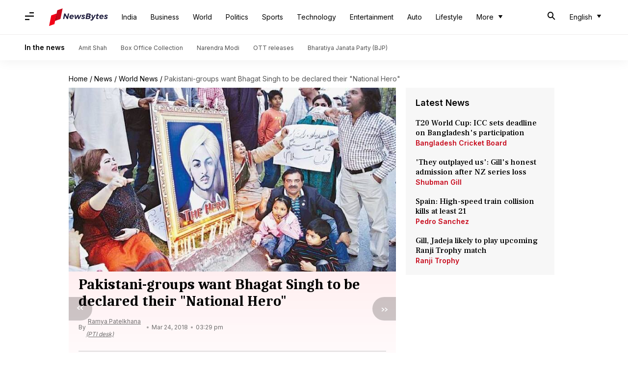

--- FILE ---
content_type: application/javascript; charset=utf-8
request_url: https://fundingchoicesmessages.google.com/f/AGSKWxUEora4kgRPFh-jFBQ3xE7eziPZYZmDxrlkJaLtIZgpVFdkaR7IY0-Ikv1_WAAgLZvo1qT4mPEPEFjOYbglgwKlBt3EorXSVMcsXIADI7DLU_gYLdID6_CLbutTar22rSXxmV8_3kE35ziuFx3YsZQQJqCguopw6E9YTPFxGLLEP73YiCCYP2rmQVta/_.co/ads/_rightad._images/ads/-native-ad./advertisingbanner1.
body_size: -1290
content:
window['14cb461f-f85b-4f53-8d5f-cee3f833d8bf'] = true;